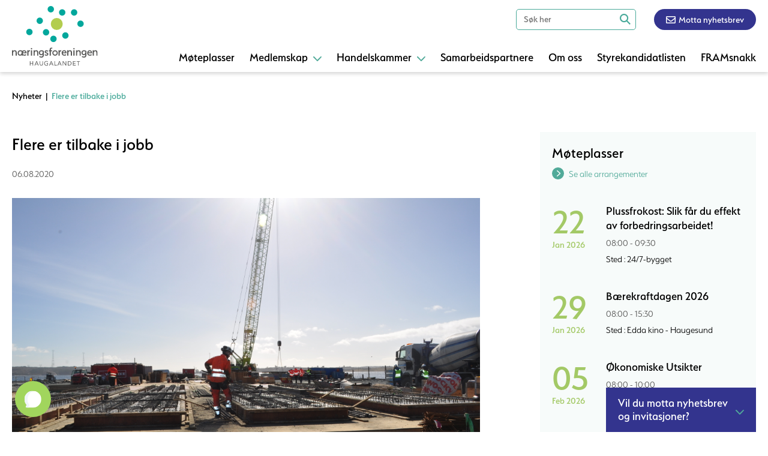

--- FILE ---
content_type: text/html; charset=UTF-8
request_url: https://www.nforeningen.no/flere-er-tilbake-i-jobb
body_size: 7762
content:
<!DOCTYPE html>
<html lang="no">
<head>
<title></title>
<meta http-equiv="Content-Type" content="text/html; charset=utf-8">
<meta name="viewport" content="width=device-width, initial-scale=1.0">
<meta name="format-detection" content="telephone=no">
<meta name="description" content="">
<meta name="keywords" content="">
 
<meta property="og:title" content="" />
<meta property="og:description" content="" />
<meta property="og:url" content="https://www.nforeningen.no/flere-er-tilbake-i-jobb" />
<meta property="og:image" content="https://www.nforeningen.no/" />
<link href="/min/?live=1&f=elementsGlobal%2Fdefaults.css%2Cmodules%2FLayoutmanager%2Foutput%2FelementsOutput%2Flayout-4.css%2Cmodules%2FMenu%2Foutput%2Foutput.css%2C%2Fmodules%2FMenu%2Foutput%2Foutput.css%2C%2Fmodules%2FNews%2Foutput%2Foutput.css%2C%2Fmodules%2FFooter%2Foutput%2Foutput.css%2Cmodules%2FNews%2Foutput%2Foutput.css%2Clib%2Fjquery%2Fsimplebar.css%2Clib%2Fjquery%2Ffancybox%2Fjquery.fancybox.css%2Clib%2Fjquery%2Fjquery.fileupload%2Fjquery.fileupload.css%2Clib%2Fjquery%2Fglyphicon%2Fcss%2Fbootstrap.min.css%2Clib%2Fjquery%2Fjquery.mCustomScrollbar.css%2CelementsGlobal%2Fdefaults_ckeditor.css&v=1685021999" rel="stylesheet" type="text/css"><script type="text/javascript" src="/min/?live=1&f=lib%2Fjquery%2Fjquery.js%2Clib%2Fjquery%2Fglobal.js%2Clib%2Fjquery%2FimageResizer.js%2Clib%2Fjquery%2Fpicturefill.js%2Clib%2Fjquery%2Fsimplebar.min.js%2Clib%2Fjquery%2Fjquery.fileDownload.js%2Clib%2Fjquery%2Ffancybox%2Fjquery.fancybox.js%2Clib%2Fjquery%2Fimagesloaded.pkgd.min.js%2Clib%2Fjquery%2Fjustified.js%2Clib%2Fjquery%2Fjquery-ui%2Fjquery-ui.min.js%2Clib%2Fjquery%2Fjquery.fileupload%2Fjquery.fileupload.js%2Clib%2Fjquery%2Fjquery.mCustomScrollbar.concat.min.js&v=1616893197"></script><script type="text/javascript">
jQuery(window).load(function(){
	var page_ids = '';
	var accUrl = '/';
	$('a.ck_accLinks').each(function(e){
		if(($(this).attr('href') == '' || $(this).attr('href') == '/') && $(this).attr('data-pageid'))
		{
			var param = $(this).attr('data-pageid').split('#');
			param[1] = parseInt(param[1]);
			if(param[1] > 0)
			{
				if(page_ids != '') page_ids += ',';
				page_ids += param[1];
			}
		}
	});
	
	if(page_ids != '')
	{
		$.ajax({
			url:'/elementsGlobal/ajax.getpagesurl.php',
			type: "POST",
			cache: false,
			data: {ids: page_ids, languageID: 'no'},
			success:function(html){
				var json_obj = $.parseJSON(html);
				$('a.ck_accLinks').each(function(e){
					if(($(this).attr('href') == '' || $(this).attr('href') == '/') && $(this).attr('data-pageid'))
					{
						var splitedArr = $(this).attr('data-pageid').split('#');
						if(json_obj[splitedArr[1]][2] == '')
						{
							$(this).attr('href', accUrl+'?pageID='+json_obj[splitedArr[1]][0]+'&openLevel='+json_obj[splitedArr[1]][1]);
						} else {
							$(this).attr('href', accUrl+json_obj[splitedArr[1]][2]);
						}
						$(this).removeAttr('data-pageid');
					}
				});
			},
			error: function(xhr, ajaxOptions, thrownError){
				alert(thrownError + "\r\n" + xhr.statusText + "\r\n" + xhr.responseText);
			}
		});
	}
});
</script><script id="Cookiebot" src="https://consent.cookiebot.com/uc.js" data-cbid="619185ca-c61d-4fa1-97c4-43558067fbe5" type="text/javascript" async></script>
<!-- Google Tag Manager -->
<script>(function(w,d,s,l,i){w[l]=w[l]||[];w[l].push({'gtm.start':
new Date().getTime(),event:'gtm.js'});var f=d.getElementsByTagName(s)[0],
j=d.createElement(s),dl=l!='dataLayer'?'&l='+l:'';j.async=true;j.src=
'https://www.googletagmanager.com/gtm.js?id='+i+dl;f.parentNode.insertBefore(j,f);
})(window,document,'script','dataLayer','GTM-NZXQGQC');</script>
<!-- End Google Tag Manager -->
<link rel="icon" type="image/png" href="/elementsGlobal/favicon.png">
<script src="https://app.aminos.ai/js/chat_plugin.js" data-bot-id="15207"></script>
<link rel="stylesheet" href="https://use.typekit.net/nbx7lul.css">
<link
    rel="stylesheet"
    href="https://cdnjs.cloudflare.com/ajax/libs/animate.css/4.1.1/animate.min.css"
  />
</head>
<body class="no-touch">
<!-- Google Tag Manager (noscript) -->
<noscript><iframe src=https://www.googletagmanager.com/ns.html?id=GTM-NZXQGQC
height="0" width="0" style="display:none;visibility:hidden"></iframe></noscript>
<!-- End Google Tag Manager (noscript) -->
<div id="block-13" class="container ">
<header>

<div class="wrapper">
    <a class="logo-link" href="/"><img src="/elementsGlobal/logo.svg" alt="Logo" class="main-logo"></a>

    <div class="search-block anim">
        <label for="search-input">Search</label>
        <input id="search-input" name="search-input" type="text" placeholder="Søk her">
        <div class="square">
            <img src="/elementsGlobal/search.svg" alt="Search">
        </div>
    </div>

    <a href="/motta-nyhetsbrev">
    <div class="news-letter"><img src="/elementsGlobal/envelope11.svg" alt="Icon">Motta nyhetsbrev</div>
    </a>

    <nav class="desktop-menu">
        <ul>
            
                                
            
                                
            
                                <li class="level-one anim 2">
                    <a class="first-link" href="/konferanser-moteplasser">
                        <div class="inside">
                            Møteplasser                            <img class="anim arrow" src="/elementsGlobal/arrow-carrot-down.svg" alt="Arrow">
                        </div>
                    </a>

                    

    


    
    
    <div class="clear"></div>

                </li>
                                
            
                                <li class="level-one anim 1">
                    <a class="first-link" href="/medlemskap-bli-medlem/fyll-inn-skjema-og-bli-medlem">
                        <div class="inside">
                            Medlemskap                            <img class="anim arrow" src="/elementsGlobal/arrow-carrot-down.svg" alt="Arrow">
                        </div>
                    </a>

                    

    


    
    <nav class="second-menu">

      <div>  

      
    
      <li class="level-two anim 6">
                <a href="/medlemskap-bli-medlem/fyll-inn-skjema-og-bli-medlem">

          <div class="ins">

            Bli medlem
          </div>

        </a>
        
      </li>

    
      <li class="level-two anim 8">
                <a href="/medlemskap-vare-medlemmer/vare-medlemmer">

          <div class="ins">

            Våre medlemmer
          </div>

        </a>
        
      </li>

    
    <div class="clear"></div>

 

    </div>

  </nav>

                </li>
                                
            
                                <li class="level-one anim 3">
                    <a class="first-link" href="/handelskammer-eksportdokumenter/eksportdokumenter">
                        <div class="inside">
                            Handelskammer                            <img class="anim arrow" src="/elementsGlobal/arrow-carrot-down.svg" alt="Arrow">
                        </div>
                    </a>

                    

    


    
    <nav class="second-menu">

      <div>  

      
    
      <li class="level-two anim 9">
                <a href="/handelskammer-eksportdokumenter/eksportdokumenter">

          <div class="ins">

            Eksportdokumenter
          </div>

        </a>
        
      </li>

    
      <li class="level-two anim 10">
                <a href="/handelskammer-ata-carnet/ata-carnet">

          <div class="ins">

            ATA-Carnet
          </div>

        </a>
        
      </li>

    
    <div class="clear"></div>

 

    </div>

  </nav>

                </li>
                                
            
                                <li class="level-one anim 4">
                    <a class="first-link" href="/samarbeidspartnere">
                        <div class="inside">
                            Samarbeidspartnere                            <img class="anim arrow" src="/elementsGlobal/arrow-carrot-down.svg" alt="Arrow">
                        </div>
                    </a>

                    

    


    
    
    <div class="clear"></div>

                </li>
                                
            
                                <li class="level-one anim 5">
                    <a class="first-link" href="/om-oss">
                        <div class="inside">
                            Om oss                            <img class="anim arrow" src="/elementsGlobal/arrow-carrot-down.svg" alt="Arrow">
                        </div>
                    </a>

                    

    


    
    
    <div class="clear"></div>

                </li>
                                
            
                                
            
                                
            
                                
            
                                <li class="level-one anim 16">
                    <a class="first-link" href="/styrekandidatlisten-for-haugalandet">
                        <div class="inside">
                            Styrekandidatlisten                            <img class="anim arrow" src="/elementsGlobal/arrow-carrot-down.svg" alt="Arrow">
                        </div>
                    </a>

                    

    


    
    
    <div class="clear"></div>

                </li>
                                
            
                                <li class="level-one anim 17">
                    <a class="first-link" href="/framsnakk">
                        <div class="inside">
                            FRAMsnakk                            <img class="anim arrow" src="/elementsGlobal/arrow-carrot-down.svg" alt="Arrow">
                        </div>
                    </a>

                    

    


    
    
    <div class="clear"></div>

                </li>
                                
                        <div class="clear"></div>
        </ul>
    </nav>
   

    <div class="clear"></div>

    <div class="burger">
        <img src="/elementsGlobal/icon-menu.svg" alt="" class="open anim">
        <img src="/elementsGlobal/icon-close.svg" alt="" class="close anim invisible">
        <span>Meny</span>
    </div>
</div>

</header>

    <nav class="mobile-menu" data-simplebar>
        <ul>
            

                <li class="level-one anim 12">
                    <a class="first-link" href="/liste-arrangementer">
                        <div class="inside">
                            Arrangementer                            <img class="arrow anim" src="/elementsGlobal/arrow-carrot-down.svg" alt="Arrow">
                        </div>
                    </a>

                    

    


    
    
    <div class="clear"></div>

                </li>

            

                <li class="level-one anim 11 active">
                    <a class="first-link" href="/liste-nyheter">
                        <div class="inside">
                            Nyheter                            <img class="arrow anim" src="/elementsGlobal/arrow-carrot-down.svg" alt="Arrow">
                        </div>
                    </a>

                    

    


    
    
    <div class="clear"></div>

                </li>

            

                <li class="level-one anim 2">
                    <a class="first-link" href="/konferanser-moteplasser">
                        <div class="inside">
                            Møteplasser                            <img class="arrow anim" src="/elementsGlobal/arrow-carrot-down.svg" alt="Arrow">
                        </div>
                    </a>

                    

    


    
    
    <div class="clear"></div>

                </li>

            

                <li class="level-one anim 1">
                    <a class="first-link" href="/medlemskap-bli-medlem/fyll-inn-skjema-og-bli-medlem">
                        <div class="inside">
                            Medlemskap                            <img class="arrow anim" src="/elementsGlobal/arrow-carrot-down.svg" alt="Arrow">
                        </div>
                    </a>

                    

    


    
    <nav class="second-menu">

      <div>  

      
    
      <li class="level-two anim 6">
                <a href="/medlemskap-bli-medlem/fyll-inn-skjema-og-bli-medlem">

          <div class="ins">

            Bli medlem
          </div>

        </a>
        
      </li>

    
      <li class="level-two anim 8">
                <a href="/medlemskap-vare-medlemmer/vare-medlemmer">

          <div class="ins">

            Våre medlemmer
          </div>

        </a>
        
      </li>

    
    <div class="clear"></div>

 

    </div>

  </nav>

                </li>

            

                <li class="level-one anim 3">
                    <a class="first-link" href="/handelskammer-eksportdokumenter/eksportdokumenter">
                        <div class="inside">
                            Handelskammer                            <img class="arrow anim" src="/elementsGlobal/arrow-carrot-down.svg" alt="Arrow">
                        </div>
                    </a>

                    

    


    
    <nav class="second-menu">

      <div>  

      
    
      <li class="level-two anim 9">
                <a href="/handelskammer-eksportdokumenter/eksportdokumenter">

          <div class="ins">

            Eksportdokumenter
          </div>

        </a>
        
      </li>

    
      <li class="level-two anim 10">
                <a href="/handelskammer-ata-carnet/ata-carnet">

          <div class="ins">

            ATA-Carnet
          </div>

        </a>
        
      </li>

    
    <div class="clear"></div>

 

    </div>

  </nav>

                </li>

            

                <li class="level-one anim 4">
                    <a class="first-link" href="/samarbeidspartnere">
                        <div class="inside">
                            Samarbeidspartnere                            <img class="arrow anim" src="/elementsGlobal/arrow-carrot-down.svg" alt="Arrow">
                        </div>
                    </a>

                    

    


    
    
    <div class="clear"></div>

                </li>

            

                <li class="level-one anim 5">
                    <a class="first-link" href="/om-oss">
                        <div class="inside">
                            Om oss                            <img class="arrow anim" src="/elementsGlobal/arrow-carrot-down.svg" alt="Arrow">
                        </div>
                    </a>

                    

    


    
    
    <div class="clear"></div>

                </li>

            

                <li class="level-one anim 13">
                    <a class="first-link" href="/motta-nyhetsbrev">
                        <div class="inside">
                            Motta nyhetsbrev                            <img class="arrow anim" src="/elementsGlobal/arrow-carrot-down.svg" alt="Arrow">
                        </div>
                    </a>

                    

    


    
    
    <div class="clear"></div>

                </li>

            

                <li class="level-one anim 14">
                    <a class="first-link" href="/liste-nytt-om-navn">
                        <div class="inside">
                            Nytt om navn                            <img class="arrow anim" src="/elementsGlobal/arrow-carrot-down.svg" alt="Arrow">
                        </div>
                    </a>

                    

    


    
    
    <div class="clear"></div>

                </li>

            

                <li class="level-one anim 15">
                    <a class="first-link" href="/sok">
                        <div class="inside">
                            Søk                            <img class="arrow anim" src="/elementsGlobal/arrow-carrot-down.svg" alt="Arrow">
                        </div>
                    </a>

                    

    


    
    
    <div class="clear"></div>

                </li>

            

                <li class="level-one anim 16">
                    <a class="first-link" href="/styrekandidatlisten-for-haugalandet">
                        <div class="inside">
                            Styrekandidatlisten                            <img class="arrow anim" src="/elementsGlobal/arrow-carrot-down.svg" alt="Arrow">
                        </div>
                    </a>

                    

    


    
    
    <div class="clear"></div>

                </li>

            

                <li class="level-one anim 17">
                    <a class="first-link" href="/framsnakk">
                        <div class="inside">
                            FRAMsnakk                            <img class="arrow anim" src="/elementsGlobal/arrow-carrot-down.svg" alt="Arrow">
                        </div>
                    </a>

                    

    


    
    
    <div class="clear"></div>

                </li>

                        <section class="clear"></section>
        </ul>
    </nav>
<script>

$(document).ready(function(){
    resizeMenu();

    $('.desktop-menu .level-one').each(function(){
        var $this = $(this);
        if($this.find('.second-menu').length > 0){ $this.addClass('has-menu'); }
    });

    $('.mobile-menu .level-one').each(function(){
        var $this = $(this);
        if($this.find('.second-menu').length > 0){ $this.addClass('has-menu'); }
    });
});
    
$(window).load(function(){
    var ww = Math.max(document.documentElement.clientWidth, window.innerWidth || 0);
    resizeMenu();

    $('.burger').on('click', function(){
        $('.mobile-menu').slideToggle(200);
        $('header .burger .open, header .burger .close').toggleClass('invisible');
    });

    $('header .desktop-menu .level-one.has-menu .first-link').on('click', function(e){
        e.preventDefault();

        var $this = $(this),
            parent = $this.parent();

        parent.find('.second-menu').slideToggle(200);
        parent.find('.arrow').toggleClass('rotate180');
    });

    $('.mobile-menu .level-one.has-menu .first-link').on('click', function(e){
        e.preventDefault();

        var $this = $(this),
            parent = $this.parent();

        parent.find('.second-menu').slideToggle(200);
        parent.find('.arrow').toggleClass('rotate90');
    });

    $('header .search-block input').keypress(function(event) {
        if (event.which == 13) {
            event.preventDefault();
            var val = $(this).val();
            if(val.length > 0){ window.location = '/sok?search='+val; }
        }
    });

    $('header .search-block .square').on('click', function(){
        var ww = Math.max(document.documentElement.clientWidth, window.innerWidth || 0);
        var $this = $(this);

        if(ww > 1024){
            var val = $this.parent().find('input').val();
            if(val.length > 0){ window.location = '/sok?search='+val; }
        } else {
            if($this.hasClass('in-action')){
                var val = $this.parent().find('input').val();
                if(val.length > 0){ window.location = '/sok?search='+val; }
            } else {
                $this.addClass('in-action');
                $this.parent().toggleClass('full-w');
                $this.parent().find('input').focus();
            }
        }
    });
});

$(window).resize(function(){
    resizeMenu();
});

function resizeMenu(){
	
    $('.mobile-menu').css({'height': $(window).height()-$('header').height()});

}

</script></div><div id="block-14" class="container "><div id="block-15" class="container "><main class="detail-page">
	<div class="bread-crumbs">
		<div class="wrapper">
			<a href="/liste-nyheter">Nyheter</a> &nbsp;|&nbsp;
			<span>Flere er tilbake i jobb</span>
		</div>
	</div>
	<div class="top-row">
		<div class="wrapper">
			<div class="left-side">
				<h1 class="big-title">Flere er tilbake i jobb</h1>
				<div class="date">06.08.2020</div>
									<picture>
						<img src="/uploads/5743/0/DSC_0052.jpg" alt="">
					</picture>
											<div class="thumb-text">Ved utgangen av juli var 20 342 personar registrert som arbeidssøkarar i Rogaland. Det er 8,0 prosent av arbeidsstyrken, og er 3 136 færre enn i juni.</div> 													<article
						class="text-article short-text">Tallet på arbeidssøkere i Rogaland falt med 3000 den siste måneden</article> 				<article class="text-article full-text">– Over 3 000 personer som var delvis utan arbeid i Rogaland, har kome tilbake i full jobb den siste månaden, seier fungerande NAV-direktør i Rogaland, Egil Tengs.<br />
<br />
Nedgangen i det totale talet arbeidsøkarar kjem hovudsakleg av at det er 3 232 færre delvis utan arbeid i fylket ved utgangen av juli. 7 331 personer står registrert som delvis utan arbeid i Rogaland. Det er ein del på 2,9 prosent og likt med landsgjennomsnittet.<br />
<br />
– Det er svært gledeleg at vi ser ein så markant nedgang blant personar delvis utan arbeid. Mange av dei vart permitterte da koronaviruset ramma arbeidsmarknaden i Noreg. Etter kvart har dei kome delvis tilbake i jobb, og no er mange òg fullt tilbake på arbeidsplassen sin. Innanfor alle aldersgrupper er nedgangen på cirka 30 prosent, seier Egil Tengs.<br />
<br />
– Nedgangen er størst innanfor reiseliv og transport og butikk og sal, seier Tengs.<br />
<br />
12 467 personer er heilt utan arbeid i juli. Dette er 249 fleire samanlikna med juni månad. Delen heilt ledige er på 4,9 prosent, noko som er det same som landsgjennomsnittet. Bruttoledigheten i Rogaland, som inkluderer dei heilt utan arbeid og arbeidssøkarar på tiltak, er på 5,1 prosent.<br />
<br />
– Tradisjonelt sett pleier delen heilt ledige å stiga endå meir på denne tida av året. Det kjem av sesongvariasjonar i arbeidsmarknaden, seier Egil Tengs.<br />
<h3><strong>Nedgang blant dei unge</strong></h3><br />
Per juli er 4 888 personar mellom 16 år og 29 år heilt eller delvis utan arbeid. Det er ein nedgang på drøyt 800 samanlikna med juni.<br />
<br />
– Det er positivt at nedgangen innanfor denne aldersgruppa held fram også i juli månad. Denne gruppa har hatt den største delen arbeidsløyse gjennom heile koronaperioden, seier Tengs.<br />
<h3><strong>Sola har høgast arbeidsløyse</strong></h3><br />
<strong> </strong>Sola kommune har høgast del heilt utan arbeid med 5,8 prosent, medan i Stavanger er arbeidsløysa 5,6 prosent. Sandnes har ein del på 5,5 prosent heilt utan arbeid og i Eigersund er delen 5,3 prosent.<br />
<br />
I Haugesund er delen 5 prosent. Lågast  er Kvitsøy, Suldal og Sauda med høvesvis 1,8 prosent, 1,9 prosent og 2,0 prosent. Alle kommunane i Rogaland har nedgang i antallet delvis utan arbeid.<br />
<br />
&nbsp;<br />
<br />
&nbsp;</article>
				<div class="cat-block">
									</div>
				<div class="social-row">
					<h3>Del saken og skap bevegelse</h3>
					<section class="inside">

						<section class="soc">
							<a title="Share on facebook" target="_blank"
							   href="https://www.facebook.com/sharer/sharer.php?u=http://www.nforeningen.no/flere-er-tilbake-i-jobb">
								<img class="anim" src="/elementsGlobal/facebook2.svg"
								     alt="facebook">
							</a>
						</section>

						<section class="soc">
							<a title="Share on Linkedin" target="_blank"
							   href="https://www.linkedin.com/shareArticle?mini=true&url=http://www.nforeningen.no/flere-er-tilbake-i-jobb&title=&summary=&source=">
								<img class="anim" src="/elementsGlobal/linkedin2.svg"
								     alt="linkedin">
							</a>
						</section>
						<div class="clear"></div>
					</section>
				</div>
									<div class="related-news">
						<h3 class="big-title">Relaterte saker</h3>
						<div class="related-news-list">
															<div class="unit">
									<a href="/nyheter/hydro-vil-utrede-vindkraft-for-industriutvikling-pa-haugalandet">
										<div class="inner">
											<picture>
												 <img
													src="/uploads/10570/0/Hydro.png"
													alt="Hydro vil utrede vindkraft for industriutvikling på Haugalandet"> 											</picture>
											<div class="inside">
												<h2>Hydro vil utrede vindkraft for industriutvikling på Haugalandet</h2>
												<div
													class="date">20.01.2026</div>
												<article class="text-article">- Vi er avhengige av fornybar kraft til en konkurransedyktig pris,&nbsp;sier Arne-Martin Kj&aelig;rland,...</article>
																							</div>
										</div>
									</a>
								</div>
															<div class="unit">
									<a href="/nyheter/emp-secure-inngar-strategisk-it-driftsavtale-med-napier-as">
										<div class="inner">
											<picture>
												 <img
													src="/uploads/10568/0/Napier.jpg"
													alt="EMP Secure inngår strategisk IT-driftsavtale med Napier AS"> 											</picture>
											<div class="inside">
												<h2>EMP Secure inngår strategisk IT-driftsavtale med Napier AS</h2>
												<div
													class="date">20.01.2026</div>
												<article class="text-article">Skal&nbsp;levere helhetlig IT-drift og sikkerhetsl&oslash;sninger.        </article>
																							</div>
										</div>
									</a>
								</div>
														<div class="clear"></div>
						</div>
					</div>
							</div>
			<div class="right-side">
				<div class="act-list">
					<h3 class="main-title">Møteplasser</h3>
					<div class="see-all">
						<a href="/liste-arrangementer">
							<div class="circle"><img class=""
							                         src="/elementsGlobal/arrow-carrot-right_w.svg"
							                         alt="Arrow"></div>
							<span>Se alle arrangementer</span>
						</a>
					</div>
					<div class="all-act">
													<div class="act">
								<a href="/liste-arrangementer?eventID=23738">
									<div class="date">
										<div class="top">22</div>
										<div class="bottom">Jan 2026</div>
									</div>
									<div class="title">Plussfrokost: Slik får du effekt av forbedringsarbeidet!</div>
									<div class="time">
										08:00  - 09:30									</div>
									<div class="location">Sted										: 24/7-bygget</div>
								</a>
							</div>
													<div class="act">
								<a href="https://haugalandvekst.no/event/baerekraftdagen-2026-baerekraftdagen-haugaland-kraft-haugaland-vekst-haugesund-kommune/" target="_blank">
									<div class="date">
										<div class="top">29</div>
										<div class="bottom">Jan 2026</div>
									</div>
									<div class="title">Bærekraftdagen 2026</div>
									<div class="time">
										08:00  - 15:30									</div>
									<div class="location">Sted										: Edda kino - Haugesund</div>
								</a>
							</div>
													<div class="act">
								<a href="/liste-arrangementer?eventID=24053">
									<div class="date">
										<div class="top">05</div>
										<div class="bottom">Feb 2026</div>
									</div>
									<div class="title">Økonomiske Utsikter</div>
									<div class="time">
										08:00  - 10:00									</div>
									<div class="location">Sted										: Quality Hotel Maritim</div>
								</a>
							</div>
													<div class="act">
								<a href="/liste-arrangementer?eventID=24707">
									<div class="date">
										<div class="top">17</div>
										<div class="bottom">Feb 2026</div>
									</div>
									<div class="title">Byggebørsen 2026: Dette er prosjektene som kommer!</div>
									<div class="time">
										17:00  - 20:30									</div>
									<div class="location">Sted										: Quality Hotel Maritim - Haugesund</div>
								</a>
							</div>
													<div class="act">
								<a href="/liste-arrangementer?eventID=23866">
									<div class="date">
										<div class="top">19</div>
										<div class="bottom">Feb 2026</div>
									</div>
									<div class="title">PlussFrokost: Vegen til velfungerende team</div>
									<div class="time">
										08:00  - 10:00									</div>
									<div class="location">Sted										: Spannavegen 152 - 24/7-bygget</div>
								</a>
							</div>
											</div>
				</div>
				<div class="adds">
<!--					-->													<div class="add a4image">
								<a target="_blank"
								                                        href="https://haugalandskonferansen.no/">									<img src="/uploads/10421/0/20251029%20Haugalands%20konferansen%20-%20SIKT-web-NY_500%20x%20707%20px.png" alt="Add">
									</a>							</div>
													<div class="add a4image">
								<a target="_blank"
								                                        href="https://nforeningen.no/liste-arrangementer?eventID=23933">									<img src="/uploads/10495/0/Speed%20meeting%20%281920%20x%201080%20px%29%20%28500%20x%20707%20px%29.png" alt="Add">
									</a>							</div>
						<!--					--><!--						--><!--							<div class="add">-->
<!--								--><!--<a target="_blank"-->
<!--								                                        href="--><!--">--><!--									<img src="--><!--" alt="Add">-->
<!--									--><!--</a>--><!--							</div>-->
<!--						--><!--					-->				</div>
			</div>
			<div class="clear"></div>
		</div>
	</div>
</main>
<script>
    $(document).ready(function () {
        resizePage();
    });
    $(window).load(function () {
        resizePage();
    });
    $(window).resize(function () {
        resizePage();
    });

    function resizePage() {
        var ww = Math.max(document.documentElement.clientWidth, window.innerWidth || 0);
        var first_pic = $('.unit').eq(0).find('picture'),
            height_value = first_pic.width() / 1.57303;
        $('.unit').each(function () {
            var $this = $(this);
            $this.find('picture').css({'height': height_value});
        });
        UnitEQ();
    }

    function UnitEQ() {
        var ww = Math.max(document.documentElement.clientWidth, window.innerWidth || 0);
        var unit = $('.unit'),
            number,
            count,
            i;
        if (ww > 1000) {
            var number = 2,
                count = unit.length,
                i = 0;
        } else if (ww > 760 && ww <= 1000) {
            var number = 2,
                count = unit.length,
                i = 0;
        } else {
            var number = 1,
                count = unit.length,
                i = 0;
        }
        for (i = 0; i <= count; i += number) {
            var tempName = 0;
            for (u = 0; u < number; u++) {
                unit.eq(i + u).find('.inside').css({'height': 'auto'});
                if (unit.eq(i + u).find('.inside').height() > tempName) {
                    tempName = unit.eq(i + u).find('.inside').height();
                }
            }
            for (n = 0; n < number; n++) {
                unit.eq(i + n).find('.inside').css({'height': tempName});
            }
        }
    }
</script></div></div><div id="block-16" class="container ">
<div class="sticky-block">
	<div class="header">
		<div class="sticky-title">Vil du motta nyhetsbrev og invitasjoner?</div>
		<img class="anim arrow" src="/elementsGlobal/arrow-carrot-down.svg" alt="Arrow">
	</div>
	<div class="body">
		<article class="text-article"></article>
		<a href="/motta-nyhetsbrev">
			<div class="button">Meld deg på her!</div>
		</a>
	</div>
</div>

			<section class="main-partners">
			<div class="wrapper">
				<h2 class="big-title">Hovedsamarbeidspartnere</h2>
									<section class="partner">
						<a target="_blank"
						                                                 href="https://www.sbnorge.no/">							<img class="horizontal" src="/uploads/10334/0/Sparebanken%20Norge%20logo%20gr%C3%A5tt%20p%C3%A5%20trans%20%281%29.png"
							     alt="Sparebanken Norge">
							</a>					</section>
									<section class="partner">
						<a target="_blank"
						                                                 href="https://karmsundhavn.no/">							<img class="horizontal" src="/uploads/6124/0/karmsund-havn-svarthvit.png"
							     alt="Karmsund havn">
							</a>					</section>
									<section class="partner">
						<a target="_blank"
						                                                 href="https://vassbakk.no/">							<img class="horizontal" src="/uploads/98/0/Vassbakk-og-stol.png"
							     alt="Vassbakk & stol">
							</a>					</section>
									<section class="partner">
						<a target="_blank"
						                                                 href="https://haugesund-sparebank.no/">							<img class="horizontal" src="/uploads/6123/0/logo-svarthvit.png"
							     alt="Haugesund sparebank">
							</a>					</section>
									<section class="partner">
						<a target="_blank"
						                                                 href="https://hkraft.no/">							<img class="horizontal" src="/uploads/101/0/HaugalandKraftNY.png"
							     alt="Haugaland Kraft">
							</a>					</section>
									<section class="partner">
						<a target="_blank"
						                                                 href="https://www.gassco.no/">							<img class="horizontal" src="/uploads/102/0/Gassco.png"
							     alt="Gassco">
							</a>					</section>
									<section class="partner">
						<a target="_blank"
						                                                 href="https://www.dnb.no/">							<img class="horizontal" src="/uploads/6961/0/logo-svarthvit.png"
							     alt="Dnb">
							</a>					</section>
									<section class="partner">
						<a target="_blank"
						                                                 href="https://www.hatteland.com/">							<img class="horizontal" src="/uploads/9684/0/Untitled%20design%20%2818%29.png"
							     alt="Hatteland">
							</a>					</section>
									<section class="partner">
						<a target="_blank"
						                                                 href="https://autvik.no/">							<img class="horizontal" src="/uploads/8041/0/logo-svarthvit.png"
							     alt="A. Utvik">
							</a>					</section>
									<section class="partner">
						<a target="_blank"
						                                                 href="https://www.sparebank1.no/">							<img class="horizontal" src="/uploads/9760/0/rgb_SB1_SN_verti_bw_pos.png"
							     alt="Sparebank 1 Sør-Norge">
							</a>					</section>
									<section class="partner">
						<a target="_blank"
						                                                 href="https://www.hydro.com/">							<img class="horizontal" src="/uploads/8309/0/hydro_logo_vertical_aluminium.png"
							     alt="Hydro">
							</a>					</section>
									<section class="partner">
						<a target="_blank"
						                                                 href="https://eurojurishaugesund.no/">							<img class="horizontal" src="/uploads/8846/0/Eurojuris_Haugesund.png"
							     alt="Eurojuris Haugesund">
							</a>					</section>
									<section class="partner">
						<a target="_blank"
						                                                 href="https://svs.no/en/">							<img class="horizontal" src="/uploads/9944/0/Untitled%20design%20%2849%29.png"
							     alt="SVS Sandvold Velde Supply">
							</a>					</section>
								<div class="clear"></div>
			</div>
		</section>
	
	<section class="partners">
		<div class="wrapper">
			<h2 class="big-title">Partnere</h2>
							<section class="partner">
					<a target="_blank"
					                                            href="https://www.handelsbanken.no/no/">						<img class="horizontal" src="/uploads/6838/0/logo-svarthvit.png"
						     alt="Handelsbanken">
						</a>				</section>
							<section class="partner">
					<a target="_blank"
					                                            href="https://iteam.no/">						<img class="horizontal" src="/uploads/6958/0/logo-svarthvit.png"
						     alt="iteam">
						</a>				</section>
							<section class="partner">
					<a target="_blank"
					                                            href="https://www.westcon.no/selskap/lofteteknikk/hjem">						<img class="horizontal" src="/uploads/110/0/Westcon.png"
						     alt="Westcon">
						</a>				</section>
							<section class="partner">
					<a target="_blank"
					                                            href="https://coop.no/">						<img class="horizontal" src="/uploads/111/0/Coop.png"
						     alt="Coop">
						</a>				</section>
							<section class="partner">
					<a target="_blank"
					                                            href="https://www.equinor.com/no.html">						<img class="horizontal" src="/uploads/114/0/Equinor.png"
						     alt="Equinor">
						</a>				</section>
							<section class="partner">
					<a target="_blank"
					                                            href="https://www.human-as.no/">						<img class="vertical" src="/uploads/6520/0/human-svarthvit.png"
						     alt="Human">
						</a>				</section>
							<section class="partner">
					<a target="_blank"
					                                            href="https://tirna.no/">						<img class="horizontal" src="/uploads/9994/0/Untitled%20design%20%2855%29.png"
						     alt="Tirna">
						</a>				</section>
							<section class="partner">
					<a target="_blank"
					                                            href="https://olaussensmetall.no/">						<img class="horizontal" src="/uploads/9226/0/Untitled%20design%20%283%29.png"
						     alt="Olaussen Metall">
						</a>				</section>
						<div class="clear"></div>
		</div>
	</section>

<footer>
	<div class="wrapper">
		<img src="/elementsGlobal/logo-inverted.svg" alt="Logo" class="footer-logo">

		<div class="point">
			<div class="inner">
				<div class="circle"><img src="/elementsGlobal/fingerprint.svg" alt="Icon">
				</div>
				<a href="personvernerklaering">Personvern</a>
			</div>
		</div>
		<div class="point">
			<div class="inner">
				<div class="circle"><img src="/elementsGlobal/envelope_1.svg" alt="Icon">
				</div>
				<a href="mailto:post@nforeningen.no">post@nforeningen.no</a>
			</div>
		</div>
		<div class="point">
			<div class="inner">
				<div class="circle"><img src="/elementsGlobal/phone_1.svg" alt="Icon"></div>
				<a href="tel:47705133">477 05 133</a>
			</div>
		</div>
		<div class="point">
			<div class="inner">
				<div class="circle"><img src="/elementsGlobal/map-marker-alt.svg" alt="Icon">
				</div>
				Spannavegen 152 5535 Haugesund			</div>
		</div>

		<div class="clear"></div>
	</div>
</footer>

<script>

    $(document).ready(function () {
        resizeFooter();
    });

    $(window).load(function () {
        resizeFooter();

        $('.sticky-block .header').on('click', function () {
            var $this = $(this),
                parent = $this.parent();

            parent.find('.body').slideToggle(200);
            $this.find('.arrow').toggleClass('rotate180');
        });
    });

    $(window).resize(function () {
        resizeFooter();
    });

    function resizeFooter() {
        var ww = Math.max(document.documentElement.clientWidth, window.innerWidth || 0);

        $('.sticky-block').css({'right': ($(window).width() - $('footer .wrapper').width()) / 2});
    }

</script></div></body>
</html>


--- FILE ---
content_type: application/x-javascript; charset=utf-8
request_url: https://consent.cookiebot.com/619185ca-c61d-4fa1-97c4-43558067fbe5/cc.js?renew=false&referer=www.nforeningen.no&dnt=false&init=false
body_size: 214
content:
if(console){var cookiedomainwarning='Error: The domain WWW.NFORENINGEN.NO is not authorized to show the cookie banner for domain group ID 619185ca-c61d-4fa1-97c4-43558067fbe5. Please add it to the domain group in the Cookiebot Manager to authorize the domain.';if(typeof console.warn === 'function'){console.warn(cookiedomainwarning)}else{console.log(cookiedomainwarning)}};

--- FILE ---
content_type: image/svg+xml
request_url: https://www.nforeningen.no/elementsGlobal/arrow-carrot-right_w.svg
body_size: 261
content:
<svg xmlns="http://www.w3.org/2000/svg" width="9.01" height="15.905" viewBox="0 0 9.01 15.905"><defs><style>.a{fill:#fff;}</style></defs><path class="a" d="M13.818,25.106a1.063,1.063,0,0,0,1.5,0l6.888-6.888a1.072,1.072,0,0,0,0-1.508L15.32,9.822a1.062,1.062,0,1,0-1.5,1.5l6.14,6.14-6.14,6.14A1.063,1.063,0,0,0,13.818,25.106Z" transform="translate(-13.507 -9.511)"/></svg>